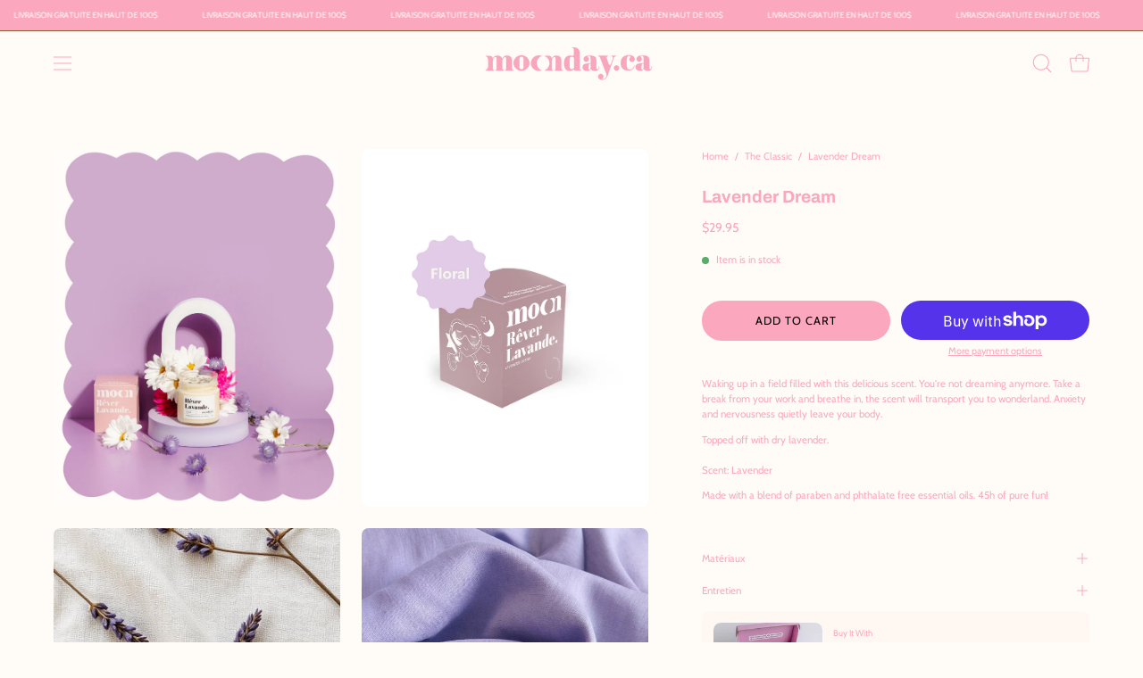

--- FILE ---
content_type: text/html; charset=utf-8
request_url: https://www.moonday.ca/en/products/lavender-dream-1?section_id=api-product-grid-item
body_size: 901
content:
<div id="shopify-section-api-product-grid-item" class="shopify-section"><div data-api-content><div class="product-grid-item carousel__item one-quarter mobile--one-half grid-item--column-1 grid-item--even grid-item--third-tablet"
   data-slide
  data-product-block
  
    data-aos-intersection="0.3"
  
  
  id="product-item--api-product-grid-item--4824454594653--1768593981"><div class="product-grid-item__image"
    
      data-aos="fade-left"
      
        data-aos-anchor="||itemAosAnchor||"
      
      
        data-aos-custom-init
      
      data-aos-delay="||itemAosDelay||"
    
    data-product-media-container><div class="product__media__container" style="--aspect-ratio: 0.8;">
      <a class="product__media__holder"
        href="/en/products/lavender-dream-1"
        aria-label="Lavender Dream"
        data-grid-link
         ><deferred-loading
            class="product__media__image product__media__image--hover-wipe"
            data-product-media-featured
            
          >
<figure class="lazy-image background-size-cover is-loading product__media product__media--featured-visible"
        style=""
        data-product-image
              data-grid-image>
        <img src="//www.moonday.ca/cdn/shop/files/Ameliorationssiteweb_15.png?crop=center&amp;height=1559&amp;v=1767733735&amp;width=1200" alt="Ameliorationssiteweb_15.png" width="1200" height="1559" loading="lazy" sizes="(min-width: 1440px) calc((100vw - 120px - 60px) / 4), (min-width: 1024px) calc((100vw - 120px - 60px) / 4), (min-width: 768px) calc((100vw - 40px - 40px) / 3), calc((100vw - 40px - 20px) / 2)" srcset="
//www.moonday.ca/cdn/shop/files/Ameliorationssiteweb_15.png?v=1767733735&amp;width=180 180w, //www.moonday.ca/cdn/shop/files/Ameliorationssiteweb_15.png?v=1767733735&amp;width=240 240w, //www.moonday.ca/cdn/shop/files/Ameliorationssiteweb_15.png?v=1767733735&amp;width=300 300w, //www.moonday.ca/cdn/shop/files/Ameliorationssiteweb_15.png?v=1767733735&amp;width=360 360w, //www.moonday.ca/cdn/shop/files/Ameliorationssiteweb_15.png?v=1767733735&amp;width=400 400w, //www.moonday.ca/cdn/shop/files/Ameliorationssiteweb_15.png?v=1767733735&amp;width=460 460w, //www.moonday.ca/cdn/shop/files/Ameliorationssiteweb_15.png?v=1767733735&amp;width=540 540w, //www.moonday.ca/cdn/shop/files/Ameliorationssiteweb_15.png?v=1767733735&amp;width=560 560w, //www.moonday.ca/cdn/shop/files/Ameliorationssiteweb_15.png?v=1767733735&amp;width=590 590w, //www.moonday.ca/cdn/shop/files/Ameliorationssiteweb_15.png?v=1767733735&amp;width=606 606w, //www.moonday.ca/cdn/shop/files/Ameliorationssiteweb_15.png?v=1767733735&amp;width=630 630w, //www.moonday.ca/cdn/shop/files/Ameliorationssiteweb_15.png?v=1767733735&amp;width=670 670w, //www.moonday.ca/cdn/shop/files/Ameliorationssiteweb_15.png?v=1767733735&amp;width=720 720w, //www.moonday.ca/cdn/shop/files/Ameliorationssiteweb_15.png?v=1767733735&amp;width=738 738w, //www.moonday.ca/cdn/shop/files/Ameliorationssiteweb_15.png?v=1767733735&amp;width=770 770w, //www.moonday.ca/cdn/shop/files/Ameliorationssiteweb_15.png?v=1767733735&amp;width=814 814w, //www.moonday.ca/cdn/shop/files/Ameliorationssiteweb_15.png?v=1767733735&amp;width=900 900w, //www.moonday.ca/cdn/shop/files/Ameliorationssiteweb_15.png?v=1767733735&amp;width=1024 1024w, //www.moonday.ca/cdn/shop/files/Ameliorationssiteweb_15.png?v=1767733735&amp;width=1080 1080w, //www.moonday.ca/cdn/shop/files/Ameliorationssiteweb_15.png?v=1767733735&amp;width=1200 1200w" class="is-loading">
      </figure><span class="visually-hidden">Lavender Dream</span>
          </deferred-loading><deferred-loading
            class="product__media__hover product__media__hover--wipe"
            
          >
<figure class="lazy-image background-size-cover is-loading product__media__hover-img product__media__hover-img--visible product__media"
        style=""
        data-product-image-hover>
        <img src="//www.moonday.ca/cdn/shop/files/Frais_2_332d43ba-23db-42e0-882f-3b15ad523a2c.png?crop=center&amp;height=1559&amp;v=1767733735&amp;width=1200" alt="Frais_2_332d43ba-23db-42e0-882f-3b15ad523a2c.png" width="1200" height="1559" loading="lazy" sizes="(min-width: 1440px) calc((100vw - 120px - 60px) / 4), (min-width: 1024px) calc((100vw - 120px - 60px) / 4), (min-width: 768px) calc((100vw - 40px - 40px) / 3), calc((100vw - 40px - 20px) / 2)" srcset="
//www.moonday.ca/cdn/shop/files/Frais_2_332d43ba-23db-42e0-882f-3b15ad523a2c.png?v=1767733735&amp;width=180 180w, //www.moonday.ca/cdn/shop/files/Frais_2_332d43ba-23db-42e0-882f-3b15ad523a2c.png?v=1767733735&amp;width=240 240w, //www.moonday.ca/cdn/shop/files/Frais_2_332d43ba-23db-42e0-882f-3b15ad523a2c.png?v=1767733735&amp;width=300 300w, //www.moonday.ca/cdn/shop/files/Frais_2_332d43ba-23db-42e0-882f-3b15ad523a2c.png?v=1767733735&amp;width=360 360w, //www.moonday.ca/cdn/shop/files/Frais_2_332d43ba-23db-42e0-882f-3b15ad523a2c.png?v=1767733735&amp;width=400 400w, //www.moonday.ca/cdn/shop/files/Frais_2_332d43ba-23db-42e0-882f-3b15ad523a2c.png?v=1767733735&amp;width=460 460w, //www.moonday.ca/cdn/shop/files/Frais_2_332d43ba-23db-42e0-882f-3b15ad523a2c.png?v=1767733735&amp;width=540 540w, //www.moonday.ca/cdn/shop/files/Frais_2_332d43ba-23db-42e0-882f-3b15ad523a2c.png?v=1767733735&amp;width=560 560w, //www.moonday.ca/cdn/shop/files/Frais_2_332d43ba-23db-42e0-882f-3b15ad523a2c.png?v=1767733735&amp;width=590 590w, //www.moonday.ca/cdn/shop/files/Frais_2_332d43ba-23db-42e0-882f-3b15ad523a2c.png?v=1767733735&amp;width=606 606w, //www.moonday.ca/cdn/shop/files/Frais_2_332d43ba-23db-42e0-882f-3b15ad523a2c.png?v=1767733735&amp;width=630 630w, //www.moonday.ca/cdn/shop/files/Frais_2_332d43ba-23db-42e0-882f-3b15ad523a2c.png?v=1767733735&amp;width=670 670w, //www.moonday.ca/cdn/shop/files/Frais_2_332d43ba-23db-42e0-882f-3b15ad523a2c.png?v=1767733735&amp;width=720 720w, //www.moonday.ca/cdn/shop/files/Frais_2_332d43ba-23db-42e0-882f-3b15ad523a2c.png?v=1767733735&amp;width=738 738w, //www.moonday.ca/cdn/shop/files/Frais_2_332d43ba-23db-42e0-882f-3b15ad523a2c.png?v=1767733735&amp;width=770 770w, //www.moonday.ca/cdn/shop/files/Frais_2_332d43ba-23db-42e0-882f-3b15ad523a2c.png?v=1767733735&amp;width=814 814w, //www.moonday.ca/cdn/shop/files/Frais_2_332d43ba-23db-42e0-882f-3b15ad523a2c.png?v=1767733735&amp;width=900 900w, //www.moonday.ca/cdn/shop/files/Frais_2_332d43ba-23db-42e0-882f-3b15ad523a2c.png?v=1767733735&amp;width=1024 1024w, //www.moonday.ca/cdn/shop/files/Frais_2_332d43ba-23db-42e0-882f-3b15ad523a2c.png?v=1767733735&amp;width=1080 1080w, //www.moonday.ca/cdn/shop/files/Frais_2_332d43ba-23db-42e0-882f-3b15ad523a2c.png?v=1767733735&amp;width=1200 1200w" class="is-loading">
      </figure></deferred-loading></a><div class="product-grid-item__quick-buy"
        
          data-aos="fade"
          
            data-aos-anchor="||itemAosAnchor||"
          
          
            data-aos-custom-init
          
          data-aos-delay="||itemAosDelay||"
        ><form method="post" action="/en/cart/add" id="api-product-grid-item-4824454594653" accept-charset="UTF-8" class="quick__form" enctype="multipart/form-data" data-product-form="" data-quickbuy-form=""><input type="hidden" name="form_type" value="product" /><input type="hidden" name="utf8" value="✓" /><input type="hidden" name="quantity" value="1">
              <input type="hidden" name="id" value="39402007691357">
              <button type="submit" name="add" class="btn--quick pill" data-add-to-cart data-atc-trigger>
                <span class="btn__inner">
                  <svg aria-hidden="true" focusable="false" role="presentation" class="icon icon-shopping-bag" viewBox="0 0 192 192"><path d="M156.6 162H35.4a6.075 6.075 0 0 1-6-5.325l-10.65-96A6 6 0 0 1 24.675 54h142.65a6.001 6.001 0 0 1 5.925 6.675l-10.65 96a6.076 6.076 0 0 1-6 5.325v0Z" stroke="currentColor" stroke-linecap="round" stroke-linejoin="round"/><path d="M66 78V54a30 30 0 1 1 60 0v24" stroke="currentColor" stroke-linecap="round" stroke-linejoin="round"/><circle class="cart-indicator" cx="96" cy="108" r="15"/></svg>
                  <span class="btn__text">Quick Buy</span>
                  <span class="btn__loader">
                    <svg height="18" width="18" class="svg-loader">
                      <circle r="7" cx="9" cy="9" />
                      <circle stroke-dasharray="87.96459430051421 87.96459430051421" r="7" cx="9" cy="9" />
                    </svg>
                  </span>
                </span>
              </button>

              <div class="product-grid-item__error" role="alert" data-cart-errors-container></div><input type="hidden" name="product-id" value="4824454594653" /><input type="hidden" name="section-id" value="api-product-grid-item" /></form></div></div>
  </div><div class="product-grid-item__info product-grid-item__info--inline"
    
      data-aos="fade-left"
      
        data-aos-anchor="||itemAosAnchor||"
      
      
        data-aos-custom-init
      
      data-aos-delay="||itemAosDelay||"
    >
      <div class="product-grid-item__info-content">
        <a class="product-grid-item__title font-heading" href="/en/products/lavender-dream-1" aria-label="Lavender Dream" data-grid-link>Lavender Dream</a> <span class="product-grid-item__info-separator"></span> <a class="product-grid-item__price price" href="/en/products/lavender-dream-1" data-grid-link>
$29.95</a>
      </div></div>
</div></div></div>